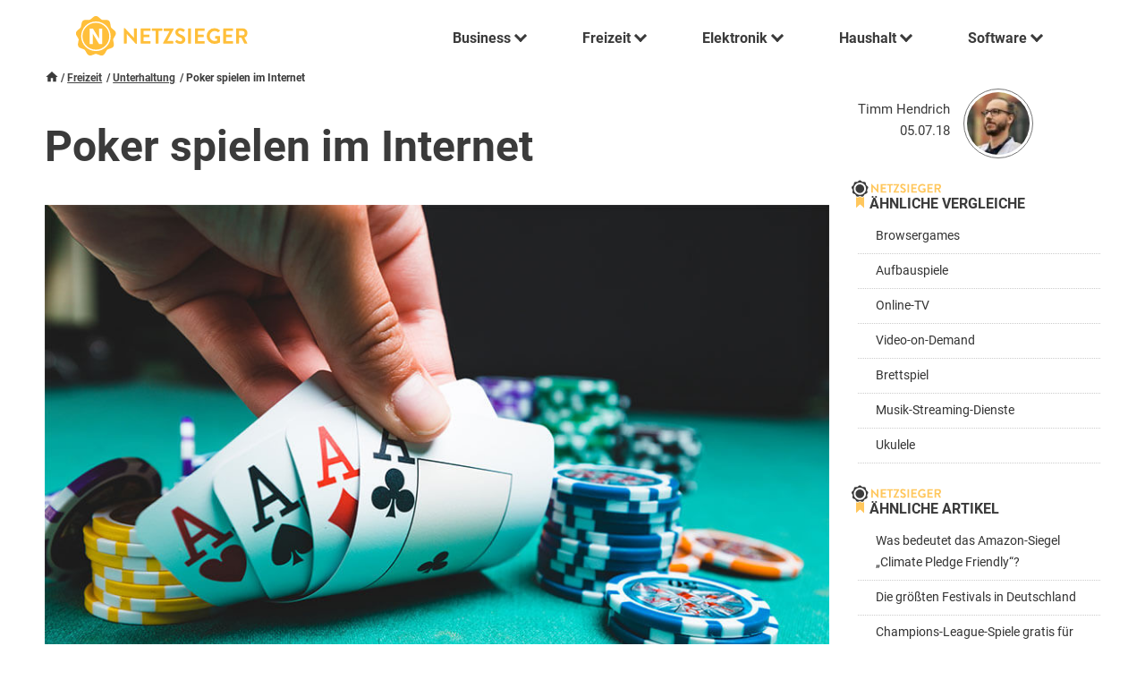

--- FILE ---
content_type: text/html; charset=UTF-8
request_url: https://www.netzsieger.de/ratgeber/online-poker
body_size: 14662
content:
<!DOCTYPE html>
<html lang="de">
    <head>
        <meta charset="UTF-8">      
        <meta name="viewport" content="width=device-width,initial-scale=1.0">
        
        <link rel="icon" type="image/png" href="/favicon.png" />        
        <title>Poker spielen im Internet</title>
        
        <meta name="description" content="Blutiger Anfänger, Gelegenheitsspieler oder x-facher Pokerturnier-Gewinner: Anbieter von Online-Pokerspielen haben für jeden Spielertyp etwas parat."/>     

        <meta property="og:title" content="Poker spielen im Internet" />
        <meta property="og:description" content="Blutiger Anfänger, Gelegenheitsspieler oder x-facher Pokerturnier-Gewinner: Anbieter von Online-Pokerspielen haben für jeden Spielertyp etwas parat." />     
        <meta property="og:image" content="/media/freizeit/ratgeber/0718/netzleads-rt-teaser-online_poker-pokerkarten_viermalass_pokerchips.jpg" />               
        <link rel="canonical" href="https://www.netzsieger.de/ratgeber/online-poker" />
        
        <style>        
            @font-face{
              font-family: "Roboto";
              src: url("/theme/fonts/Roboto-Regular.ttf") format("truetype");
              font-weight: 400;
            }

            @font-face{
              font-family: "Roboto";
              src: url("/theme/fonts/Roboto-Bold.ttf") format("truetype");
              font-weight: 700;
            }

            
            @font-face{
              font-family: "Playfair Display";
              src: url("/theme/fonts/PlayfairDisplay.ttf") format("truetype");
              font-weight: 700;
            }        
    </style>

                                    <link rel="stylesheet" href="/theme/css/min.css?v1.01">
                    
        <!-- Google Tag Manager -->
<script>(function(w,d,s,l,i){w[l]=w[l]||[];w[l].push({'gtm.start':
new Date().getTime(),event:'gtm.js'});var f=d.getElementsByTagName(s)[0],
j=d.createElement(s),dl=l!='dataLayer'?'&l='+l:'';j.async=true;j.src=
'https://www.googletagmanager.com/gtm.js?id='+i+dl;f.parentNode.insertBefore(j,f);
})(window,document,'script','dataLayer','GTM-KQDFGFR');</script>
<!-- End Google Tag Manager -->            <script type="application/ld+json">
{
    "@context": "http://schema.org",
    "@type": "BreadcrumbList",
    "itemListElement":
    [
       {
         "@type": "ListItem",
         "position": 1,
         "item":
         {
           "@id": "https://www.netzsieger.de",
           "name": "Netzsieger"
         }
       }       ,
       {
        "@type": "ListItem",
        "position": 2,
        "item":
         {
           "@id": "https://www.netzsieger.de/n/freizeit",
           "name": "Freizeit"
         }
       }       ,
       {
        "@type": "ListItem",
        "position": 3,
        "item":
         {
           "@id": "https://www.netzsieger.de/n/unterhaltung",
           "name": "Unterhaltung"
         }
       }       ,
       {
        "@type": "ListItem",
        "position": 4,
        "item":
         {
           "@id": "https://www.netzsieger.de/ratgeber/online-poker",
           "name": "Poker spielen im Internet"
         }
       }       
    ]
 }
</script>   
<script type="application/ld+json">
{
    "@context":"http://schema.org",
    "@type":"WebPage",
    "name":"Poker spielen im Internet",
    "author":{
  	"@type": "Person",
        "name": "Timm Hendrich"
    }
}
</script>

<script type="application/ld+json">
{
    "@context": "https://schema.org",
    "@type": "FAQPage",
    "mainEntity": 
    [
                    
        {
            "@type": "Question",
            "name": "Online-Poker-Anbieter im Vergleich",
            "acceptedAnswer": {
                "@type": "Answer",
                "text": "<p>Pokern ist ein beliebtes Hobby, doch leider findet sich nicht immer ein Mitspieler. Für diese Zeiten besteht die Möglichkeit, online zu pokern – dort findet sich immer ein Gegenspieler.</p> Party Poker Party Poker bietet Langzeitspaß mit Spielgeld-Runden für Gelegenheitsspieler und Cash-Games für erfahrene Zocker. <p>Im Internet stößt man auf eine Vielzahl von Online-Poker-Anbietern, die alle ein Ziel verfolgen: Möglichst vielen Benutzern soll der Spaß am Pokern vorm heimischen PC ermöglicht werden. Mittlerweile ebenso entscheidend sind natürlich auch mobile Versionen für Tablet und Smartphone. Angesichts der großen Konkurrenz ist von entscheidender Bedeutung, dass die Software einfach download- und schnell installierbar ist. Anfänger müssen nach der Installation und der Erstellung eines Accounts gut über das Programm und die Pokerregeln unterrichtet werden, damit sie schnell vom Poker-Fieber. <p><a href='https://www.netzsieger.de/ratgeber/online-poker'>» Mehr erfahren</a>"
            }
        }
        ]
}
</script>

    </head>
    <body class="">
        <!-- Google Tag Manager (noscript) -->
<noscript><iframe src="https://www.googletagmanager.com/ns.html?id=GTM-KQDFGFR"
height="0" width="0" style="display:none;visibility:hidden"></iframe></noscript>
<!-- End Google Tag Manager (noscript) -->                <header id="navbar-container" class="" data-max-width="900">
            <div class="container-fixed">
                <div class="clr-padding">
                    <div id="navbar">      
                        <div class="logo">
                            <a href="/">
                                <img class="default" alt="Netzsieger logo" src="/theme/img/logo.svg" />
                                <img class="dark" alt="Netzsieger logo" src="/theme/img/logo-dark.svg" />                                
                            </a>
                        </div>
                            <nav id="main-nav">
    <label id="toggle-menu" for="nav_tm1">
        <svg class="burger"><use xlink:href="/theme/icons.svg#menu"></use></svg>
        <svg class="close"><use xlink:href="/theme/icons.svg#clear"></use></svg>        
    </label>
    <input type="checkbox" class="tm-checkbox" id="nav_tm1">
    <ul class="root">
        <li>    <!--Business-->
            <a href="javascript:void(0)"><span>Business</span>
                <label class="drop-icon" for="nav_sm1"><span class="chevron down slim"></span></label>
            </a>
            <input type="checkbox" id="nav_sm1">
            <div class="submenu">
                <div class="underlay">
                    <div class="bar"></div>
                </div>
                <div class="inner business">
                    <div class="left">
                        <div class="name">
                            Business
                        </div>
                        <div class="teaser">
                           Smarte Software und nützliche Dienstleistungen für das Geschäftsleben.
                        </div>
            <div class="image-box">
                        <div class="image">
                            <img alt="Business" src="/media/menu-business-min.png" />
                        </div>
            </div>
                    </div>
                    <div class="right">
            <span class="close"><svg class="icon"><use xlink:href="/theme/icons.svg#clear"></use></svg></span>
                    <div class="cat">
                        <h4>Hosting</h4>                        
                        <ul>
                            <li><a href="/k/cloud-server"><span>Cloud-Server</span></a></li>
                            <li><a href="/k/domain-hosting"><span>Domain-Hosting</span></a></li>
                            <li><a href="/k/root-server"><span>Root-Server</span></a></li>
                            <li><a href="/k/vserver"><span>vServer</span></a></li>
                            <li><a href="/k/webhosting"><span>Webhosting</span></a></li>                           
                        </ul>
                    </div>              
                    <div class="cat">
                        <h4>Homepage</h4>                        
                        <ul>
                            <li><a href="/k/cloud-speicher"><span>Cloud-Speicher</span></a></li>  
                            <li><a href="/k/content-management-systeme"><span>Content-Management-Systeme</span></a></li>                           
                            <li><a href="/k/homepage-baukaesten"><span>Homepage-Baukästen</span></a></li>    
                            <li><a href="/k/seo-tools"><span>SEO-Tools</span></a></li>         
                            <li><a href="/k/webdesign-software"><span>Webdesign-Software</span></a></li>                           
                        </ul>
                    </div>
                    <div class="cat">
                        <h4>Dienstleistung</h4>                        
                        <ul>
                            <li><a href="/k/multiposting"><span>Multiposting von Stellenanzeigen</span></a></li>
                            <li><a href="/k/englisch-lernen-online"><span>Englisch lernen Online</span></a></li>
                            <li><a href="/k/online-sprachkurse"><span>Online-Sprachkurse</span></a></li>
                            <li><a href="/k/online-fotoservice"><span>Online-Fotoservice</span></a></li>                           
                            <li><a href="/k/hotelsuchmaschinen"><span>Hotelsuchmaschinen</span></a></li>             
                        </ul>
                    </div>
                    <div class="cat">
                        <h4>Business Software</h4>  
                        <ul>
                            <li><a href="/k/crm-software"><span>CRM-Software</span></a></li>
                            <li><a href="/k/dms-software"><span>Dokumentenmanagementsysteme</span></a></li>
                            <li><a href="/k/helpdesk-software"><span>Helpdesk-Software</span></a></li>
                            <li><a href="/k/hr-software"><span>HR-Software</span></a></li>                           
                            <li><a href="/k/ocr-software"><span>OCR-Software</span></a></li>
                            <li><a href="/k/pdf-software"><span>PDF-Software</span></a></li>
                            <li><a href="/k/projektmanagement-software"><span>PM-Software</span></a></li>
                            <li><a href="/k/spracherkennungssoftware"><span>Spracherkennungssoftware</span></a></li>   
                            <li><a href="/k/dam-software"><span>DAM-Software</span></a></li>                       
                        </ul>
                    </div>                  
                </div>

                </div>
                <div class="text-right">
                    <a class="view-all btn btn-primary" href="/n/business">Alle anzeigen</a>
                </div>
            </div>
        </li>

        <li>    <!--Freizeit-->
            <a href="javascript:void(0)"><span>Freizeit</span>
                <label class="drop-icon" for="nav_sm2"><span class="chevron down slim"></span></label>
            </a>
            <input type="checkbox" id="nav_sm2" />
            <div class="submenu">
                <div class="underlay">
                    <div class="bar"></div>
                </div>
                <div class="inner freizeit">
                    <div class="left">
                        <div class="name">
                            Freizeit
                        </div>
                        <div class="teaser">
                            Alles, was Spaß macht und gut tut.
                        </div>
            <div class="image-box">
                        <div class="image">
                            <img alt="Freizeit" src="/media/menu-freizeit-min.png" />
                        </div>
            </div>
                    </div>
                    <div class="right">
            <span class="close"><svg class="icon"><use xlink:href="/theme/icons.svg#clear"></use></svg></span>
                        <div class="cat">
                            <h4>Unterhaltung</h4>                        
                            <ul>
                                <li><a href="/k/aufbauspiele"><span>Aufbauspiele</span></a></li>             
                                <li><a href="/k/browsergames"><span>Browsergames</span></a></li>
                                <li><a href="/k/online-fotoservice"><span>Online-Fotoservice</span></a></li>
                                <li><a href="/k/online-tv"><span>Online-TV</span></a></li>
                                <li><a href="/k/video-on-demand"><span>Video-on-Demand</span></a></li>                            
                            </ul>
                            </div> 
                        <div class="cat">
                            <h4>Dating</h4>
                            <ul>
                                <li><a href="/k/casual-dating"><span>Casual-Dating</span></a></li>             
                                <li><a href="/k/dating-apps"><span>Dating-Apps</span></a></li>
                                <li><a href="/k/gay-dating"><span>Gay-Dating</span></a></li>  
                                <li><a href="/k/partnervermittlungen"><span>Partnervermittlungen</span></a></li>
                                <li><a href="/k/singleboersen"><span>Singlebörsen</span></a></li>                           
                            </ul>
                        </div> 
                        <div class="cat">
                            <h4>Service & Dienstleistung</h4>                        
                            <ul>
                                <li><a href="/k/apple-studentenrabatte"><span>Apple-Studentenrabatte</span></a></li>
                                <li><a href="/k/blumenversand"><span>Blumenversand</span></a></li>
                                <li><a href="/k/babysitter-portale"><span>Babysitter-Portale</span></a></li>   
                                <li><a href="/k/handyreparatur"><span>Handyreparatur</span></a></li>
                                <li><a href="/k/online-abnehmprogramme"><span>Online-Abnehmprogramme</span></a></li>                    
                            </ul>
                        </div>  
                        <div class="cat">
                            <h4>Versicherungen</h4>                       
                            <ul>
                                <li><a href="/k/auslandskrankenversicherungen"><span>Auslandskrankenversicherung</span></a></li>
                                <li><a href="/k/berufshaftpflichtversicherungen"><span>Berufshaftpflichtversicherungen</span></a></li> 
				<li><a href="/k/handyversicherungen"><span>Handyversicherungen</span></a></li>                                  
                                <li><a href="/k/jagdhaftpflichtversicherungen"><span>Jagdhaftpflichtversicherungen</span></a></li>       
                                <li><a href="/k/motorsportversicherungen"><span>Motorsportversicherungen</span></a></li>
                                <li><a href="/k/sterbegeldversicherungen"><span>Sterbegeldversicherungen</span></a></li>
                            </ul>
                        </div>    
                    </div>
                </div>
                <div class="text-right">
                    <a class="view-all btn btn-primary" href="/n/freizeit">Alle anzeigen</a>
                </div>
            </div>
        </li>   
        
        <li>    <!--Elektronik-->
            <a href="javascript:void(0)"><span>Elektronik</span>
                <label class="drop-icon" for="nav_sm3"><span class="chevron down slim"></span></label>
            </a>
            <input type="checkbox" id="nav_sm3">
            <div class="submenu">
                <div class="underlay">
                    <div class="bar"></div>
                </div>
                <div class="inner elektronik">
                    <div class="left">
                        <div class="name">
                            Elektronik
                        </div>
                        <div class="teaser">
                            Elektronik für den täglichen Bedarf.
                        </div>
            <div class="image-box">
                        <div class="image">
                            <img alt="Elektronik" src="/media/menu-elektronik-min.png" />
                        </div>
            </div>
                    </div>
                    <div class="right">
            <span class="close"><svg class="icon"><use xlink:href="/theme/icons.svg#clear"></use></svg></span>
                    <div class="cat">
                        <h4>Audio & Telefon</h4>                        
                        <ul>
                            <li><a href="/k/bluetooth-kopfhoerer">Bluetooth-Kopfhörer</a></li>
                            <li><a href="/k/bluetooth-lautsprecher">Bluetooth-Lautsprecher</a></li>
                            <li><a href="/k/kopfhoerer">Kopfhörer</a></li>
                            <li><a href="/k/mp3-player">MP3-Player</a></li>
                            <li><a href="/k/schallplattenspieler">Schallplattenspieler</a></li>
                            <li><a href="/k/seniorenhandy">Seniorenhandy</a></li>
                            <li><a href="/k/senioren-smartphone">Senioren-Smartphone</a></li>
                            <li><a href="/k/smartwatch">Smartwatch</a></li>
                            <li><a href="/k/soundbar">Soundbar</a></li>
                            <li><a href="/k/wlan-lautsprecher">WLAN-Lautsprecher</a></li>
                        </ul>
                    </div>
                    <div class="cat">
                        <h4>Computer & Notebook</h4>                        
                        <ul>
                            <li><a href="/k/27-zoll-monitor">27-Zoll-Monitor</a></li>
                            <li><a href="/k/drucker">Drucker</a></li>
                            <li><a href="/k/externe-festplatte">Externe Festplatte</a></li>
                            <li><a href="/k/farblaserdrucker">Farblaserdrucker</a></li>
                            <li><a href="/k/gaming-monitor">Gaming-Monitor</a></li>
                            <li><a href="/k/gaming-pc">Gaming-PC</a></li>
                            <li><a href="/k/laserdrucker">Laserdrucker</a></li>
                            <li><a href="/k/multifunktionsdrucker">Multifunktionsdrucker</a></li> 
                            <li><a href="/k/ssd-festplatte">SSD-Festplatte</a></li>
                            <li><a href="/k/wlan-repeater">WLAN-Repeater</a></li>
                        </ul>
                    </div>
                    <div class="cat">
                        <h4>Fotografie</h4>                        
                        <ul>
                            <li><a href="/k/action-cam">Action-Cam</a></li>
                            <li><a href="/k/bridgekamera">Bridgekamera</a></li>
                            <li><a href="/k/dashcam">Dashcam</a></li>
                            <li><a href="/k/diascanner">Diascanner</a></li>
                            <li><a href="/k/digitalkamera">Digitalkamera</a></li>
                            <li><a href="/k/kompaktkamera">Kompaktkamera</a></li>
                            <li><a href="/k/sofortbildkamera">Sofortbildkamera</a></li>
                            <li><a href="/k/spiegelreflexkamera">Spiegelreflexkamera</a></li>
                            <li><a href="/k/systemkamera">Systemkamera</a></li>
                            <li><a href="/k/unterwasserkamera">Unterwasserkamera</a></li>
                        </ul>
                    </div>
                    <div class="cat">
                        <h4>Haushaltsgeräte</h4>                        
                        <ul>
                            <li><a href="/k/brotbackautomat">Brotbackautomat</a></li>
                            <li><a href="/k/entsafter">Entsafter</a></li>
                            <li><a href="/k/kaffeevollautomat">Kaffeevollautomat</a></li>
                            <li><a href="/k/ladegeraete">Ladegeräte</a></li>
                            <li><a href="/k/mikrowelle">Mikrowelle</a></li>
                            <li><a href="/k/kuechenmaschine">Küchenmaschine</a></li>
                            <li><a href="/k/powerbank">Powerbank</a></li>
                            <li><a href="/k/raclette-grill">Raclette-Grill</a></li>
                            <li><a href="/k/siebtraegermaschine">Siebträgermaschine</a></li>
                            <li><a href="/k/staubsauger-roboter">Staubsauger-Roboter</a></li>
                        </ul>
                    </div>
                    <div class="cat">
                        <h4>TV</h4>
                        <ul>
                            <li><a href="/k/32-zoll-fernseher">32-Zoll-Fernseher</a></li>
                            <li><a href="/k/4k-fernseher">4K-Fernseher</a></li>
                            <li><a href="/k/50-zoll-fernseher">50-Zoll-Fernseher</a></li>
                            <li><a href="/k/55-zoll-fernseher">55-Zoll-Fernseher</a></li>
                            <li><a href="/k/65-zoll-fernseher">65-Zoll-Fernseher</a></li>
                            <li><a href="/k/75-zoll-fernseher">75-Zoll-Fernseher</a></li>
                            <li><a href="/k/beamer">Beamer</a></li>
                            <li><a href="/k/blu-ray-player">Blu-Ray-Player</a></li>
                            <li><a href="/k/mini-beamer">Mini-Beamer</a></li>
                            <li><a href="/k/sat-receiver">SAT-Receiver</a></li>
                        </ul>
                    </div> 
                    </div>
                </div>
                <div class="text-right">
                    <a class="view-all btn btn-primary" href="/n/elektronik">Alle anzeigen</a>
                </div>
            </div>
        </li>  
        
        <li>    <!--Haushalt-->
            <a href="javascript:void(0)"><span>Haushalt</span>
                <label class="drop-icon" for="nav_sm4"><span class="chevron down slim"></span></label>
            </a>
            <input type="checkbox" id="nav_sm4">
            <div class="submenu">
                <div class="underlay">
                    <div class="bar"></div>
                </div>
                <div class="inner haushalt">
                    <div class="left">
                        <div class="name">
                            Haushalt
                        </div>
                        <div class="teaser">
                            Alles rund um den eigenen Haushalt.
                        </div>
            <div class="image-box">
                        <div class="image">
                            <img alt="Haushalt" src="/media/menu-finanzen-min.png" />
                        </div>
            </div>
                    </div>
                    <div class="right">
            <span class="close"><svg class="icon"><use xlink:href="/theme/icons.svg#clear"></use></svg></span>
                    <div class="cat">
                        <h4>Baumarkt & Garten</h4>
                        <ul>
                            <li><a href="/k/akku-heckenschere"><span>Akku-Heckenschere</span></a></li>
                            <li><a href="/k/akku-laubblaeser"><span>Akku-Laubbläser</span></a></li>
                            <li><a href="/k/akku-rasenmaeher"><span>Akku-Rasenmäher</span></a></li>
                            <li><a href="/k/akku-rasentrimmer"><span>Akku-Rasentrimmer</span></a></li>
                            <li><a href="/k/gartenpumpe"><span>Gartenpumpe</span></a></li>
                            <li><a href="/k/hochdruckreiniger"><span>Hochdruckreiniger</span></a></li>
                            <li><a href="/k/kappsaege"><span>Kappsäge</span></a></li>
                            <li><a href="/k/kohlenmonoxidmelder"><span>Kohlenmonoxidmelder</span></a></li>
                            <li><a href="/k/maehroboter"><span>Mähroboter</span></a></li>
                            <li><a href="/k/oberfraese"><span>Oberfräse</span></a></li>
                        </ul>
                    </div>
                    <div class="cat">
                        <h4>Großgeräte</h4>
                        <ul>
                            <li><a href="/k/ablufttrockner">Ablufttrockner</a></li>
                            <li><a href="/k/backofen">Backofen</a></li>
                            <li><a href="/k/gefrierschrank">Gefrierschrank</a></li>
                            <li><a href="/k/geschirrspueler">Geschirrspüler</a></li>
                            <li><a href="/k/induktionskochfeld">Induktionskochfeld</a></li>
                            <li><a href="/k/kuehl-gefrierkombination">Kühl-Gefrierkombination</a></li>
                            <li><a href="/k/staubsauger">Staubsauger</a></li>
                            <li><a href="/k/waermepumpentrockner">Wärmepumpentrockner</a></li>
                            <li><a href="/k/waschmaschine">Waschmaschine</a></li>
                            <li><a href="/k/waschtrockner">Waschtrockner</a></li>
                        </ul>
                    </div>  
                    <div class="cat">
                        <h4>Apotheke & Drogerie</h4>   
                        <ul>
                            <li><a href="/k/barttrimmer"><span>Barttrimmer</span></a></li>
                            <li><a href="/k/epilierer"><span>Epilierer</span></a></li>
                            <li><a href="/k/nasenhaartrimmer"><span>Nasenhaartrimmer</span></a></li>
                            <li><a href="/k/online-apotheken"><span>Online-Apotheken Test</span></a></li>
                            <li><a href="/k/rotlichtlampe"><span>Rotlichtlampe</span></a></li>                                           
                        </ul>
                    </div>
                    <div class="cat">
                        <h4>Privathaushalt</h4>                        
                        <ul>
                            <li><a href="/k/dsl-anbieter"><span>DSL-Anbieter</span></a></li>
                            <li><a href="/k/gasanbieter"><span>Gasanbieter</span></a></li>                           
                            <li><a href="/k/satelliten-internet"><span>Satelliten-Internet</span></a></li>
                            <li><a href="/k/stromanbieter"><span>Stromanbieter</span></a></li>
                            <li><a href="/k/oekostromanbieter"><span>Ökostromanbieter</span></a></li>                            
                        </ul>
                    </div>
                    <div class="cat">
                        <h4>Geld</h4>   
                        <ul>
                            <li><a href="/k/autokredite"><span>Autokredite</span></a></li>
                            <li><a href="/k/kreditkarten"><span>Kreditkarten</span></a></li>
                            <li><a href="/k/kreditkarten-mit-reiseruecktrittsversicherung"><span>Kreditkarten mit Reiserücktrittsversicherung</span></a></li>
                            <li><a href="/k/online-banken"><span>Online-Banken</span></a></li>      
                            <li><a href="/k/prepaid-kreditkarten"><span>Prepaid-Kreditkarten</span></a></li>
                            <li><a href="/k/sparplaene"><span>Sparpläne</span></a></li>                             
                        </ul>
                    </div>     
                </div>
                </div>
                <div class="text-right">
                    <a class="view-all btn btn-primary" href="/n/haushalt">Alle anzeigen</a>
                </div>
            </div>
        </li>

        <li> <!--Software-->
            <a href="javascript:void(0)"><span>Software</span>
                <label class="drop-icon" for="nav_sm5"><i class="chevron down slim"></i></label>
            </a>
            <input type="checkbox" id="nav_sm5">
            <div class="submenu">
                <div class="underlay">
                    <div class="bar"></div>
                </div>
                <div class="inner software">
                    <div class="left">
                        <div class="name">
                            Software
                        </div>
                        <div class="teaser">
                            Machen Sie mehr aus Ihrem Computer.
                        </div>
            <div class="image-box">
                        <div class="image">
                            <img alt="Software" src="/media/menu-software-min.png" />
                        </div>
            </div>
                    </div>
                    <div class="right">
            <span class="close"><svg class="icon"><use xlink:href="/theme/icons.svg#clear"></use></svg></span>
                    <div class="cat">
                        <h4>Kapital</h4>                        
                        <ul>
                            <li><a href="/k/buchhaltungssoftware"><span>Buchhaltungssoftware</span></a></li>
                            <li><a href="/k/boersensoftware"><span>Börsensoftware</span></a></li>
                            <li><a href="/k/finanzsoftware"><span>Finanzsoftware</span></a></li>
                            <li><a href="/k/finanzsoftware-mac"><span>Mac-Finanzsoftware</span></a></li>
                            <li><a href="/k/online-banking-software"><span>Online-Banking-Software</span></a></li>
                            <li><a href="/k/rechnungssoftware"><span>Rechnungssoftware</span></a></li>
                            <li><a href="/k/trading-software"><span>Trading-Software</span></a></li>

                        </ul>
                    </div>
                    <div class="cat">
                        <h4>Multimedia-Software</h4>   
                        <ul>
                            <li><a href="/k/bildbearbeitungssoftware"><span>Bildbearbeitungssoftware</span></a></li>
                            <li><a href="/k/bild-verwaltungssoftware"><span>Bildverwaltungssoftware</span></a></li>
                            <li><a href="/k/blu-ray-player-software"><span>Blu-ray-Player-Software</span></a></li>
                            <li><a href="/k/brennprogramme"><span>Brennprogramme</span></a></li>
                            <li><a href="/k/genealogie-software"><span>Genealogie-Software</span></a></li>
                            <li><a href="/k/screenshot-software"><span>Screenshot-Programme</span></a></li>
                            <li><a href="/k/video-converter"><span>Video-Converter</span></a></li>
                            <li><a href="/k/videobearbeitungssoftware"><span>Videobearbeitungssoftware</span></a></li>                           
                        </ul>
                    </div>
                    <div class="cat">
                        <h4>Nützliches</h4>  
                        <ul>
                            <li><a href="/k/backup-software"><span>Backup-Software</span></a></li>
                            <li><a href="/k/treiber-updater"><span>Driver-Updater</span></a></li>
                            <li><a href="/k/internet-browser"><span>Internet-Browser</span></a></li>
                            <li><a href="/k/pc-reinigungsprogramme"><span>PC-Reinigungsprogramme</span></a></li>
                            <li><a href="/k/pc-tuning-software"><span>PC-Tuning-Software</span></a></li>
                            <li><a href="/k/registry-cleaner"><span>Registry-Cleaner</span></a></li>
                            <li><a href="/k/treiber-updater"><span>Treiber-Updater</span></a></li>
                            
                        </ul>
                    </div>
                    <div class="cat">
                        <h4>Sicherheitssoftware</h4>    
                        <ul>
                            <li><a href="/k/anti-malware"><span>Anti-Malware</span></a></li>
                            <li><a href="/k/anti-spyware"><span>Anti-Spyware</span></a></li>
                            <li><a href="/k/firewalls"><span>Firewalls</span></a></li>
                            <li><a href="/k/internet-security"><span>Internet-Security</span></a></li>
                            <li><a href="/k/passwort-manager"><span>Passwort-Manager</span></a></li>
                            <li><a href="/k/antivirus"><span>Virenscanner</span></a></li>
                            <li><a href="/k/virenscanner-mac"><span>Virenscanner Mac</span></a></li>
                            <li><a href="/k/vpn-software"><span>VPN-Software</span></a></li>                                   
                        </ul>
                    </div>                  
                </div>

                </div>
                <div class="text-right">
                    <a class="view-all btn btn-primary" href="/n/software">Alle anzeigen</a>
                </div>
            </div>
        </li> 
    </ul>
</nav>
   

                    </div>                 
                </div>
            </div>
        </header>
                
                            
    <div class="container">
        <div class="hide-lt600 pad-t-xs breadcrumbs">
            <a href="/"><svg class="icon"><use xlink:href="/theme/icons.svg#home"></use></svg></a>
                                                <a href="/n/freizeit">Freizeit</a>
                                <a href="/n/unterhaltung">Unterhaltung</a>
                        <span>Poker spielen im Internet</span>
        </div>
        <div class="sep-sm hide-gt600"></div>         
        <div class="grid-4col grid-gap-xl">
            <div class="col-span3">
                <article>
                    <h1>Poker spielen im Internet</h1>
                                            <div class="img100-container"><img alt="Poker spielen im Internet" src="/media/freizeit/ratgeber/0718/netzleads-rt-teaser-online_poker-pokerkarten_viermalass_pokerchips.jpg" /></div>
                                        <figure class="right">
<div class="lightbox" data-source="/media/freizeit/ratgeber/0718/online_poker-spielkarten.jpg"><img src="/media/freizeit/ratgeber/0718/online_poker-spielkarten_thumb.jpg" alt="Online Poker Spielkarten" title="Online Poker Spielkarten" /></div>
<label>Online-Programme ermöglichen es Usern, ihr Spiel zu verbessern.</label></figure>
<p>Blutiger Anfänger, Gelegenheitsspieler oder x-facher Pokerturnier-Gewinner: Anbieter von Online-Pokerspielen haben für jeden Spielertyp etwas parat. Neulinge widmen sich in aller Ruhe dem Kennenlernen des Spiels, da nicht nur Spiele und Turniere, in denen es um echtes Geld geht, stattfinden, sondern auch solche, in denen Spielgeld eingesetzt wird. So können erst einmal die Basics des Pokerns verinnerlicht und ein Gespür dafür entwickelt werden, wann "<em>geblufft</em>", "<em>gecheckt</em>" oder "<em>geraised</em>" wird.</p>
<p>Doch auch erfahrene Zocker kommen ganz auf ihre Kosten.</p>
<p>Wer nicht gerade in der Nähe eines Casinos lebt, muss meist sehnsüchtig auf das nächste örtliche Pokerturnier warten und hat mit Online-Poker genau die richtige Abwechslung für zwischendurch. Neben der Vertiefung der eigenen Fähigkeiten kann bei Cash Games durch den Einsatz von echtem Geld unter Druck gespielt werden. Durch die globale Vernetzung lernt man außerdem Spielweisen aus verschiedensten Teilen der Welt kennen.</p>
<p>Online-Pokerspiele bieten die großartige Möglichkeit, den <strong>Spaß am Spielen zu sich nach Hause zu holen</strong>. Den Usern werden verschiedenste Spielvarianten wie Texas Hold'em oder Seven Card Stud geboten, wobei jedem freigestellt ist, ob er Spielgeld oder echtes Geld in die Hand nehmen möchte. Ein besseres Spielerlebnis gibt es eigentlich nicht, es sei denn, man sitzt bei einem realen Pokerturnier in einem Raum mit tausenden Spielern.</p>
<p><section class="listing-carousel clearfix">
    <div class="container-fixed">
        <div class="products-box">
                <div class="carousel-next carousel-control">
                    <svg preserveAspectRatio="none" viewBox="0 0 24 24" class="icon"><use xlink:href="/theme/icons.svg#next"></use></svg>
                </div>
                <div class="carousel-prev carousel-control hidden">
                    <svg preserveAspectRatio="none" viewBox="0 0 24 24" class="icon"><use xlink:href="/theme/icons.svg#prev"></use></svg>
                </div>              
                <div class="tiny-carousel" data-responsive="0:2,600:2,900:3,1200:4"  data-listing="default" data-cat="browsergames" data-variant="category-carousel">
                                                                                                    
                                                                                                    <div data-tc="browsergames.forgeofempire" data-order1="1" class="item product6 ">
                            <div class="col1 pad-t-md pad-b-xs vflex-center">
                                <div class="text-center">
                                                                     
                                    <a class="image" href="/p/forge-of-empires">
                                                                                                                                
<img alt="Forge of Empires logo" src="/cdn/raw/mdx/product/6/3a4b11empe3611c4.zc300x180.png" />
                                    </a>
                                    <div class="sep-xs hide-lt600"></div>
                                    <div class="product-name"><a href="/p/forge-of-empires">Forge of Empires</a></div>
                                                                        <div class="f-xs pad-b-xs">
                                                                                    <span class="btn btn-primary pre-clickout " data-url="/click-out/6?p=browsergames.forgeofempire&amp;lst=default&amp;refid=11&amp;lpos=1&amp;variant=default&cel=btn">
                                                Zum Anbieter                                            </span>                            
                                                                            </div>
                                </div>
                            </div>                       
                        </div>
                                                                                                    
                                                                                                    <div data-tc="browsergames.elvenar" data-order1="2" class="item product12 ">
                            <div class="col1 pad-t-md pad-b-xs vflex-center">
                                <div class="text-center">
                                                                     
                                    <a class="image" href="/p/elvenar">
                                                                                                                                
<img alt="Elvenar logo" src="/cdn/raw/mdx/product/12/8b6ab1empe361g71.zc300x180.png" />
                                    </a>
                                    <div class="sep-xs hide-lt600"></div>
                                    <div class="product-name"><a href="/p/elvenar">Elvenar</a></div>
                                                                        <div class="f-xs pad-b-xs">
                                                                                    <span class="btn btn-primary pre-clickout " data-url="/click-out/12?p=browsergames.elvenar&amp;lst=default&amp;refid=12&amp;lpos=2&amp;variant=default&cel=btn">
                                                Zum Anbieter                                            </span>                            
                                                                            </div>
                                </div>
                            </div>                       
                        </div>
                                                                                                    
                                                                                                    <div data-tc="browsergames.farmerama" data-order1="3" class="item product15 ">
                            <div class="col1 pad-t-md pad-b-xs vflex-center">
                                <div class="text-center">
                                                                     
                                    <a class="image" href="/p/farmerama">
                                                                                                                                
<img alt="Farmerama logo" src="/cdn/raw/mdx/product/15/b67e21empe36lku.zc300x180.png" />
                                    </a>
                                    <div class="sep-xs hide-lt600"></div>
                                    <div class="product-name"><a href="/p/farmerama">Farmerama</a></div>
                                                                        <div class="f-xs pad-b-xs">
                                                                                                                                     <a class="btn btn-primary btn-review" href="/p/farmerama">Zum Produkt</a>
                                                                                                                        </div>
                                </div>
                            </div>                       
                        </div>
                                                                                                    
                                                                                                    <div data-tc="browsergames.diestamme" data-order1="4" class="item product18 ">
                            <div class="col1 pad-t-md pad-b-xs vflex-center">
                                <div class="text-center">
                                                                     
                                    <a class="image" href="/p/die-staemme">
                                                                                                                                
<img alt="Die Stämme logo" src="/cdn/raw/mdx/product/18/549211empe36crg.zc300x180.png" />
                                    </a>
                                    <div class="sep-xs hide-lt600"></div>
                                    <div class="product-name"><a href="/p/die-staemme">Die Stämme</a></div>
                                                                        <div class="f-xs pad-b-xs">
                                                                                                                                     <a class="btn btn-primary btn-review" href="/p/die-staemme">Zum Produkt</a>
                                                                                                                        </div>
                                </div>
                            </div>                       
                        </div>
                                                                                                    
                                                                                                    <div data-tc="browsergames.ggempire" data-order1="5" class="item product21 ">
                            <div class="col1 pad-t-md pad-b-xs vflex-center">
                                <div class="text-center">
                                                                     
                                    <a class="image" href="/p/goodgame-empire">
                                                                                                                                
<img alt="Goodgame Empire logo" src="/cdn/raw/mdx/product/21/23f4c1empe361344.zc300x180.png" />
                                    </a>
                                    <div class="sep-xs hide-lt600"></div>
                                    <div class="product-name"><a href="/p/goodgame-empire">Goodgame Empire</a></div>
                                                                        <div class="f-xs pad-b-xs">
                                                                                                                                     <a class="btn btn-primary btn-review" href="/p/goodgame-empire">Zum Produkt</a>
                                                                                                                        </div>
                                </div>
                            </div>                       
                        </div>
                                                                                                    
                                                                                                    <div data-tc="browsergames.ogame" data-order1="6" class="item product24 ">
                            <div class="col1 pad-t-md pad-b-xs vflex-center">
                                <div class="text-center">
                                                                     
                                    <a class="image" href="/p/o-game">
                                                                                                                                
<img alt="OGame logo" src="/cdn/raw/mdx/product/24/1d17c1empe3645m.zc300x180.png" />
                                    </a>
                                    <div class="sep-xs hide-lt600"></div>
                                    <div class="product-name"><a href="/p/o-game">OGame</a></div>
                                                                        <div class="f-xs pad-b-xs">
                                                                                                                                     <a class="btn btn-primary btn-review" href="/p/o-game">Zum Produkt</a>
                                                                                                                        </div>
                                </div>
                            </div>                       
                        </div>
                                                                                                    
                                                                                                    <div data-tc="browsergames.wurzelimperium" data-order1="7" class="item product26 ">
                            <div class="col1 pad-t-md pad-b-xs vflex-center">
                                <div class="text-center">
                                                                     
                                    <a class="image" href="/p/wurzelimperium">
                                                                                                                                
<img alt="Wurzelimperium logo" src="/cdn/raw/mdx/product/26/2ff4e1empe36cct.zc300x180.png" />
                                    </a>
                                    <div class="sep-xs hide-lt600"></div>
                                    <div class="product-name"><a href="/p/wurzelimperium">Wurzelimperium</a></div>
                                                                        <div class="f-xs pad-b-xs">
                                                                                                                                     <a class="btn btn-primary btn-review" href="/p/wurzelimperium">Zum Produkt</a>
                                                                                                                        </div>
                                </div>
                            </div>                       
                        </div>
                                    </div>
        </div>
    </div>
    <div class="clearfix"></div>
    <div class="text-right pad-t-md margin-b-md f-sm"><em>Die besten Browserspiele 2026</em></div>
</section></p>
<h3>Online-Poker-Anbieter im Vergleich</h3>
<p>Pokern ist ein beliebtes Hobby, doch leider findet sich nicht immer ein Mitspieler. Für diese Zeiten besteht die Möglichkeit, online zu pokern – dort findet sich immer ein Gegenspieler.</p>
<h4>Party Poker</h4>
<figure class="right">
<div class="lightbox" data-source="/media/freizeit/ratgeber/0718/partypoker_2.jpg"><img src="/media/freizeit/ratgeber/0718/partypoker_2_thumb.jpg" alt="Party Poker Logo" title="Party Poker Logo" /></div>
<label>Party Poker bietet Langzeitspaß mit Spielgeld-Runden für Gelegenheitsspieler und Cash-Games für erfahrene Zocker.</label></figure>
<p>Im Internet stößt man auf eine Vielzahl von Online-Poker-Anbietern, die alle ein Ziel verfolgen: Möglichst vielen Benutzern soll der Spaß am Pokern vorm heimischen PC ermöglicht werden. Mittlerweile ebenso entscheidend sind natürlich auch mobile Versionen für Tablet und Smartphone. Angesichts der großen Konkurrenz ist von entscheidender Bedeutung, dass die Software einfach download- und schnell installierbar ist. Anfänger müssen nach der Installation und der Erstellung eines Accounts gut über das Programm und die Pokerregeln unterrichtet werden, damit sie schnell vom Poker-Fieber gepackt werden können.</p>
<p>Viele Hersteller garantieren zusätzlich verschiedenartige Einstiegsprämien und Treueboni, um Kundschaft zu gewinnen und langfristig zu binden.</p>
<p>Der Spieler von <em>Party Poker</em> erhält folgende Anmeldungs- und Motivationsfeatures:</p>
<ul>
<li>Verdopplung des ersten Einzahlungsbetrages bis 50€</li>
<li>Umfangreiches Erfolgssystem</li>
<li>Hand-Historie</li>
<li>Freundschaftssystem</li>
<li>Partypoints-Belohnungssystem</li>
<li>Tägliche Missionen</li>
<li>„<em>Multi-Table-Pokern</em>“ und „<em>Speedpokern</em>“</li>
<li>Tische mit 2, 6, 9 oder 10 Spielern</li>
</ul>
<p>Neben der elementaren Grundfrage - Cash oder Spielgeld – ermöglicht <em>Party Poker</em> der Spielergemeinschaft ein umfangreiches Spielangebot, aus welchem diese schöpfen kann. Abgesehen von den individuell gestalteten größeren Turnieren, die einem festen Zeitplan unterliegen, gibt es jederzeit drei verfügbare Spielmodi:</p>
<figure class="right">
<div class="lightbox" data-source="/media/freizeit/ratgeber/0718/beispieltisch_1.png"><img src="/media/freizeit/ratgeber/0718/beispieltisch_1_thumb.png" alt="Party Poker Tisch" title="Party Poker Tisch" /></div>
<label>Einzigartig übergreifende Online-Plattform mit direkter Verbindung zu Sportwetten, Bingo und Casino.</label></figure>
<p>1) <strong>Ring-Game:</strong> Die schnellste Methode zu spielen; nach Festlegen des eingesetzten Geldes, wird ein freier Platz am Tisch besetzt, der jederzeit wieder verlassen werden kann. Ist der Einsatz verloren kann nachgerüstet werden.</p>
<p>2) <strong>Sit &amp; Go:</strong> Der komplette Einsatz wird vor Beginn fällig, das Spiel beginnt sobald der Tisch voll ist. Auszahlungsbetrag ist festgelegt und geht nur an die vordersten Plätze.</p>
<p>3) <strong>Fastforward:</strong> Anspruchsvoller High-Speed-Modus, der den Spieler immer wieder an den nächsten Tisch weiterleitet, sobald er die Karten ablegt oder eine Runde beendet ist.</p>
<p>Diese Spielmodi erstrecken sich auf die verschiedenen Varianten Texas Hold’em, Omaha Hi, Omaha Hi-Lo, Stud Hi und Stud Hi-Lo. Hat sich der Benutzer für Spielmodus und –variante entschieden, muss er nur noch die eingangs bereits erwähnte Limit-Frage klären. Je nach getroffener Auswahl kann High-Stakes Poker mit Ausgangsblinds von bis zu 30$ / 60$ in Cash-Games und 50 / 100 in Spielgeld-Runden ebenso ausgeübt werden wie Low-Stakes Poker (Cash-Games: 0,01$ / 0,02$; Spielgeld: 0,05 / 0,01).</p>
<h4>PokerStars</h4>
<figure class="right">
<div class="lightbox" data-source="/media/freizeit/ratgeber/0718/online_poker-pokerstars-produktbild.png"><img src="/media/freizeit/ratgeber/0718/online_poker-pokerstars-produktbild_thumb.png" alt="PokerStars Logo" title="PokerStars Logo" /></div>
<label>Sehr einsteigerfreundlich gestalteter Online-Pokerraum mit einzigartiger Klubgründung für das Spielen mit Freunden und Bekannten.</label></figure>
<p>Mit dem gewünschten Gerät kann der Spieler die Installationssoftware direkt auf der Homepage des Herstellers herunterladen. Nach kurzer Installation muss nur noch ein <em>PokerStars</em>-Konto angelegt werden und der Spaß kann beginnen. Beim Start sucht das Programm automatisch nach Updates – so bleibt das Poker-Programm immer auf dem neuesten Stand.</p>
<p>Poker-Ikone Daniel Negreanu führt den User höchst persönlich in die Software und ihre Möglichkeiten ein - zumindest interaktiv. Zu Beginn muss eine erste Entscheidung getroffen werden: Gleich um echtes Geld zocken oder doch lieber erst einmal Spielgeld auf den virtuellen Tischen setzen?</p>
<p>Anfänger sollten die Möglichkeit klein anzufangen, in jedem Fall nicht ausschlagen, denn die Zockergemeinde ist über die Jahre hinweg stetig gewachsen und als Neuling ist man dem erfahrenen Bluffer schnell ausgeliefert.</p>
<p>Die Entscheidung ist aber keinesfalls unwiderruflich - Euros, Dollar oder Pfund können immer noch zu einem späteren Zeitpunkt eingezahlt werden. Wurde diese kurze Anmeldeprozedur bewerkstelligtönnen die 1000 bereitgestellten Spielchips direkt im Zuge der „<em>Quick Seat</em>“-Funktion ins Spiel gebracht werden. Damit das Spielvergnügen lange bestehen bleibt, haben die Entwickler folgende Extras eingebaut:</p>
<ul>
<li>20€ extra bei einer ebenso hohen Einzahlung; im Anschluss vier Wochen lang 5€ pro zehn erreichten VPP-Punkten als Bonus</li>
<li>3 Rebuys pro Stunde im Spielgeldmodus</li>
<li>Ausführliche Hand- und Gemeinschaftskarten-Historie inklusive Replay-Möglichkeit der letzten gespielten Hand</li>
<li>Live-Ticker, der über bald startende Turniere informiert</li>
<li>Clubgründung für eine gemeinsame Plattform mit ausgewählten Spielern</li>
<li>Multi-Table-Funktion</li>
<li>Speed-Funktion „Zoom“: Tischwechsel nach jeder gespielten oder abgelegten Hand</li>
</ul>
<h5>Club gründen, Vorteile genießen</h5>
<p>Online gegen Spieler aus der ganzen Welt antreten zu können, ist ein wichtiger und bereichernder Faktor einer Spiel mit Freunden kann aber nicht ersetzt werden. <em>PokerStars</em> beide WeltenClub erstellen, Einladungs-Code an Freunde und Bekannte verschicken und anschließend gemeinsam online pokern. Mitglieder eines Clubs können auf eine gemeinsame Lobby sowie eine Club-Rangliste zurückgreifen und haben außerdem die Option, private Spiele zu erstellen. Die Tische solcher Spiele sind mit dem Namen des Clubs versehen – Exklusivität steht hier an erster Stelle.</p>
<h5>Auch Poker-Asse kommen auf ihre Kosten</h5>
<p>Dank der Möglichkeit an mehreren Tischen gleichzeitig Platz zu nehmen, kann der Schwierigkeitsgrad quasi unbegrenzt nach oben geschraubt werden. Hier muss der Spieler konzentriert und mit großer Übersicht agieren. Wer das besonnene, langatmige Abtasten satt hat, greift auf „<em>Zoom</em>“ zurück. Dieses Feature weist den Spieler nach einer gespielten Hand oder nach Ablegen der Karten einem neuen Tisch zu, wo er direkt das nächste Blatt spielen kann. Professionellen Echtgeld-Spielern offeriert <em>PokerStars</em> zusätzlich das VIP-Club-Prämiensystem. Hier heißt es: In Cash-Games Punkte sammeln und Prämien abgreifen.</p>
<p>Tägliche Missionen gibt es leider nur für Echtgeld-Spiele, während ein Erfolgssystem gänzlich vermisst wird – schade!</p>
<h4>William Hill Poker</h4>
<figure class="right">
<div class="lightbox" data-source="/media/freizeit/ratgeber/0718/online_poker-william_hill-produktbild.png"><img src="/media/freizeit/ratgeber/0718/online_poker-william_hill-produktbild_thumb.png" alt="William Hill Poker Logo" title="William Hill Poker Logo" /></div>
<label>William Hill Poker begeistert Neueinsteiger und alte Hasen – vor allem das Turnier-Angebot kann sich sehen lassen.</label></figure>
<p>Bereits im Jahre 1934 gründete der Buchmacher <em>William Hill</em> das gleichnamige Unternehmen, welches selbst nach 80 Jahren noch ein renommierter Anbieter von Glücksspielen ist. Neben Sportwetten und verschiedenen Casino-Spielen umfasst das digitale Sortiment von <em>William Hill</em> auch einen eigenen Pokerraum. Dessen Nutzung setzt jedoch die Installation einer kostenfreien Software sowie die Erstellung eines Nutzer-Accounts voraus.</p>
<p>Die Anmeldung versüßt <em>William Hill Poker</em> mit einem einmaligen Ersteinzahlungs-Bonus von bis zu 1500€. Der Bonus muss jedoch innerhalb von 90 Tagen freigespielt werden, da ansonsten jegliche Ansprüche verfallen.</p>
<h5>Was würden Sie für den VIP-Status unternehmen?</h5>
<p>Sogenannte <em>William Hill-</em>Punkte sind für die Freischaltung des anfänglichen Bonusbetrages unumgänglich. Gleichzeitig ermöglichen diese Punkte auch den Aufstieg innerhalb eines zehn-stufigen VIP-Systems. Je nach Fortschritt kann an verschiedenen wöchentlichen oder monatlichen Freeroll-Turnieren teilgenommen werden.</p>
<h4>Full Tilt Poker</h4>
<figure class="right">
<div class="lightbox" data-source="/media/freizeit/ratgeber/0718/online_poker-full_tilt_poker-produktbild.png"><img src="/media/freizeit/ratgeber/0718/online_poker-full_tilt_poker-produktbild_thumb.png" alt="Full Tilt Poker" title="Full Tilt Poker" /></div>
<label>Full Tilt bietet viele Cash-Game-Tische und dazu eine große Poker-Community.</label></figure>
<p><em>Full Tilt</em> ist eine der größten Pokerplattformen im Internet. Nach einem Totalausfall 2011 wurde die Seite von PokerStars gekauft und restrukturiert. Mit der starken Marke im Hintergrund konnten schnell alle bisherigen Zweifel an der Webseite ausgeräumt werden. Jetzt sind wieder unabhängig von Tages- und Nachtzeit im Durschnitt mehr als 6000 Echtgeldspieler an den virtuellen Tischen zu finden. Um neue Spieler zu generieren setzt <em>Full Tilt</em> wie andere Pokerraum-Anbieter auf ein Bonussystem. Für die erste Einzahlung erhält jeder Poker Spieler einen Bonus von $600. Dieser Betrag muss allerdings innerhalb von 180 Tagen freigespielt werden.</p>
<p>Das stetige Wachstum der Spieleranzahl spricht in jedem Fall für einen gelungenen Relaunch.</p>
<h5>Spielumfang bei Full Tilt Poker</h5>
<p>Für jeden Spielertypen bietet <em>Full Tilt</em> die passende Spielvariante in Turnierform oder als Cash Game an. An den Tischen werden Texas Hold’em, Omaha, Omaha Hi-Lo, Seven Card Stud, Seven Card Stud Hi-Lo, Five Card Draw und Razz gespielt. Hinzu kommt das von <em>Full Tilt</em> erfundene Rush Poker: Eine besonders schnelle Poker-Variante, bei der das Spiel direkt nach dem Fold fortgesetzt wird. In Sachen Limit bleibt auch kein Wunsch der Poker-Spieler offen. Es sind so ziemlich alle Limits und Varianten verfügbar. Sie reichen von NL2 bis NL$500/$1.000. Spätestens bei einem Buy-in von 100.000 US-Dollar, wenn mit den üblichen $100 Big Blinds gespielt wird, ist Aktion garantiert. Bei all den Möglichkeiten darf natürlich nicht vergessen werden, dass das ganze Geld auf einmal weg sein könnte.</p>
<h4>Everest Poker</h4>
<figure class="right">
<div class="lightbox" data-source="/media/freizeit/ratgeber/0718/online_poker-everest_poker-produktbild.png"><img src="/media/freizeit/ratgeber/0718/online_poker-everest_poker-produktbild_thumb.png" alt="Everest Poker Logo" title="Everest Poker Logo" /></div>
<label>Als mehrmaliger Sponsor der World Series of Poker hat sich Everest Poker seit 2004 einen Namen in der Branche gemacht. </label></figure>
<p>Schon beim Anlegen des Nutzerkontos bekommt der Nutzer den Eindruck, die Einzahlung echten Geldes ist Pflicht – der erste Eindruck täuscht, auch Spielgeld ist Teil der Poker-Software. Unter dem Reiter „Neue Spieler“ finden Neulinge Ring-Games und die „Shasta Sit &amp; Gos“, in denen nur virtuelles Geld auf den Tisch kommt.</p>
<p>Im Gegensatz zu vergleichbaren Programmen setzt <em>Everest Poker</em> nicht auf einen Einstiegs-Assistenten. Für Kenner gängiger Pokersoftware mag das kein Problem darstellen, Anfänger sollten aber in jedem Fall den FAQ-Bereich auf der Homepage unter die Lupe nehmen, um nicht im falschen Spielmodus zu landen. Mit folgenden Features möchte das Game die Spieler über längere Zeit hinweg unterhalten und an sich binden:</p>
<ul>
<li>Ersteinzahlung bis 750€ wird verdoppelt; 10€ und 20 Summit-Punkte gratis</li>
<li>VIP-Belohnungssystem; gesammelte Summit-Punkte können gegen Bargeld oder Turnier-Tokens für Sit &amp; Wins umgetauscht werden</li>
<li>Multi-Table-Funktion</li>
<li>Speed Poker</li>
<li>Handhistorie</li>
</ul>
<h5>Auf lange Sicht bleibt nur das Cash-Game</h5>
<p>Ob es zum Konzept von <em>Everest Poker</em> gehört oder nicht: Wer über kurz oder lang nicht echtes Geld in die Hand nimmt, wird mit der Software nicht glücklich werden – zu spärlich sind die gelieferten Features für das kostenfreie Zocken. Missionen oder ein Erfolgssystem sind Fehlanzeige! Entsprechend lässt sich der Großteil der Spieler an Echtgeld-Tischen antreffen. Das Sammeln von Summit-Punkten, die in cash ausgezahlt oder gegen erstklassige Turnier-Tokens umgetauscht werden können, schafft wenigstens für Cash-Gamer eine Motivation über einen längeren Zeitraum hinweg. Durch das stufenweise Aufsteigen können sich Profis nebenbei von anderen abgrenzen.</p>
                </article>
                <div class="clearfix"></div>
            </div>                
            <div class="side-section">
                <div><div class="author">
    <div class="details pad-t-sm">
        <span class="name">Timm Hendrich</span><br>
                
                    <span class="date">05.07.18</span>
            </div>
    <img src="/cdn/author_thumb/mdx/user/17/737d61empe3670t.jpg" />    
</div></div>                
                <div class="similar-container pad-t-ml">
                                        <div class="col pad-b-ml">
                        <h4 class="logo-header">Ähnliche Vergleiche</h4>
                        <ul>
                                                            <li><a href="/k/browsergames">Browsergames</a></li>
                                                            <li><a href="/k/aufbauspiele">Aufbauspiele</a></li>
                                                            <li><a href="/k/online-tv">Online-TV</a></li>
                                                            <li><a href="/k/video-on-demand">Video-on-Demand</a></li>
                                                            <li><a href="/k/brettspiel">Brettspiel</a></li>
                                                            <li><a href="/k/musik-streaming-dienste">Musik-Streaming-Dienste</a></li>
                                                            <li><a href="/k/ukulele">Ukulele</a></li>
                                                    </ul>
                    </div>
                                                            <div class="col pad-b-ml">
                        <h4 class="logo-header">Ähnliche Artikel</h4>
                        <ul>
                                                            <li><a href="/ratgeber/amazon-siegel-climate-pledge-friendly">Was bedeutet das Amazon-Siegel „Climate Pledge Friendly“?</a></li>
                                                            <li><a href="/ratgeber/die-groessten-festivals-in-deutschland">Die größten Festivals in Deutschland</a></li>
                                                            <li><a href="/ratgeber/fussball-stream-auf-amazon">Champions-League-Spiele gratis für Amazon-Prime-Mitglieder</a></li>
                                                            <li><a href="/ratgeber/amazon-baby-wishlist">Organisierte Geschenke für den Nachwuchs – Amazon Baby Wishlist</a></li>
                                                            <li><a href="/ratgeber/amazon-prime-student">Amazon Prime Student</a></li>
                                                            <li><a href="/ratgeber/prime-video-channels">Amazons Prime Video Channels</a></li>
                                                            <li><a href="/ratgeber/amazon-kids-plus">Großes für die Kleinen – Amazon Kids+</a></li>
                                                            <li><a href="/ratgeber/linoldruck-anleitung">Linoldruck: Anleitung für eigene Motive</a></li>
                                                            <li><a href="/ratgeber/amazon-wardrobe">Im neuen Gewand mit Amazon Wardrobe</a></li>
                                                            <li><a href="/ratgeber/amazon-hochzeitsliste">Für alle, die sich trauen – Amazon Hochzeitsliste</a></li>
                                                        <li><a href="/n/unterhaltung">ALLE ARTIKEL</a></li>
                        </ul>
                    </div>
                                            
                                                                
                </div>
            </div>
       </div>
    </div>   
                    
                
            <footer class="mt-default">
    <div class="container-fixed">
        <div class="clr-padding">        
            <div class="grid-4col top grid-gap-2xl quick-links">
                <div class="col1">
                    <h4>Beliebte Kategorien</h4>                
                    <ul>    
                        <li><a href="/k/antivirus">Antivirenprogramme</a></li>
                        <li><a href="/k/cloud-speicher">Cloud-Speicher</a></li>
                        <li><a href="/k/internet-browser">Internet-Browser</a></li>
                        <li><a href="/k/passwort-manager">Passwort-Manager</a></li>
                        <li><a href="/k/singleboersen">Singlebörsen</a></li>
                        <li><a href="/k/videobearbeitungssoftware">Videobearbeitungssoftware</a></li>
                        <li><a href="/k/webhosting">Webhosting</a></li>
                    </ul>                
                </div>                
                <div class="col2">
                    <h4>Unternehmen</h4>                
                    <ul>    
                        <li><a href="/so-vergleichen-wir">So vergleichen wir</a></li>
                        <li><a href="https://www.netzsieger.de/partnerbereich">Werben</a></li>
                        <li><a href="/e">Einzeltests</a></li>
                        <li><a href="/datenschutz">Datenschutzerklärung</a></li>
                        <li><a href="/nutzungserklaerung">Nutzungserklärung</a></li>
                        <li><a href="/impressum">Impressum</a></li>
			<li><a href="/bildnachweise">Bildnachweis</a></li>
                        <li><a href="/sitemap.xml">Sitemap</a></li>
                    </ul>
                </div>
                <div class="col3">
                    <h4>Netzsieger</h4>                
                    <ul>    
                        <li><a href="/n/business">Business</a></li>
                        <li><a href="/n/elektronik">Elektronik</a></li>
                        <li><a href="/n/freizeit">Freizeit</a></li>
                        <li><a href="/n/haushalt">Haushalt</a></li>
                        <li><a href="/n/software">Software</a></li>
                    </ul>                
                </div>

                <div class="col4">
                    <a href="/" class="logo"><img alt="Netzsieger logo" src="/theme/img/logo.svg"></a>
                    <div>
                        <ul class="social">
			<li><a href="https://www.netzvergleiche.de/" class="logo" target ="_blank"><img alt="Netzvergleiche Logo" src="/media/netzvergleich_logo_symbol_600x600.png"></a></li>
                            <li class="facebook"><a href="https://www.facebook.com/Netzsieger" target="_blank"> <svg><use xlink:href="/theme/icons.svg#facebook"></use></svg></a></li>
                            <li class="twitter"><a href="https://twitter.com/Netzsieger" target="_blank"><svg><use xlink:href="/theme/icons.svg#twitter"></use></svg></a></li>
                            <li class="youtube"><a href="https://www.youtube.com/channel/UC7x3_FQ5-NTmeYgXU4U41WA" target="_blank"><svg><use xlink:href="/theme/icons.svg#youtube"></use></svg></a></li>
                        </ul>
                        <span class="copyright">&copy; GCN Global Comparison Network GmbH 2026</span> 
                    </div>
                </div>
            </div>
            <div class="notice">
               Wir vergleichen Produkte unabhängig. Dabei verlinken wir auf ausgewählte Online-Shops und erhalten ggf. eine Vergütung, wenn Sie auf diese Links klicken. Weitere Informationen finden Sie hier. Preise inkl. MwSt, ggf. zzgl. Versand. Zwischenzeitliche Änderung der Preise, Lieferzeit und -kosten möglich. Alle Angaben ohne Gewähr.        
            </div>
        </div>
    </div>
</footer>
                                <script src="/theme/js/min.js?v1.01"></script>
                        
                <script src="//netzsieger-tracking.cluster.globalcomparison.net/script/tr.js"></script>        
    </body>
</html>


--- FILE ---
content_type: image/svg+xml
request_url: https://www.netzsieger.de/theme/img/text-badge.svg
body_size: 3833
content:
<svg xmlns="http://www.w3.org/2000/svg" width="72.54" height="22.453" viewBox="0 0 72.54 22.453"><defs><style>.a{fill:#ffc75d;}.b,.c{fill:#3b3b3b;}.b{stroke:rgba(0,0,0,0);stroke-miterlimit:10;}</style></defs><path class="a" d="M.91-.19A.2.2,0,0,0,1.1,0h.91A.19.19,0,0,0,2.2-.19v-4.3h.01L6.39.1h.24a.188.188,0,0,0,.19-.18V-6.81A.2.2,0,0,0,6.63-7H5.71a.19.19,0,0,0-.19.19v4.13H5.51L1.35-7.1H1.1a.188.188,0,0,0-.19.18Zm7.73,0A.19.19,0,0,0,8.83,0H12.9a.19.19,0,0,0,.19-.19v-.82a.19.19,0,0,0-.19-.19H9.94V-2.95h2.47a.19.19,0,0,0,.19-.19v-.83a.2.2,0,0,0-.19-.19H9.94V-5.8H12.9a.19.19,0,0,0,.19-.19v-.82A.19.19,0,0,0,12.9-7H8.83a.19.19,0,0,0-.19.19Zm6.82,0a.2.2,0,0,0,.19.19h.93a.2.2,0,0,0,.19-.19V-5.8H18.3a.19.19,0,0,0,.19-.19v-.82A.19.19,0,0,0,18.3-7H13.93a.19.19,0,0,0-.19.19v.82a.19.19,0,0,0,.19.19h1.53Zm3.41,0a.2.2,0,0,0,.19.19h4.27a.19.19,0,0,0,.19-.19v-.83a.19.19,0,0,0-.19-.19H20.78v-.02l2.94-5.45v-.13A.2.2,0,0,0,23.53-7H19.35a.2.2,0,0,0-.19.19v.83a.2.2,0,0,0,.19.19h2.5v.04L18.87-.37Zm5.68-.49a3.217,3.217,0,0,0,2.2.78,2.112,2.112,0,0,0,2.3-1.98c0-1.29-1.12-1.87-2.09-2.26-.81-.33-1.18-.65-1.18-1.12a.8.8,0,0,1,.88-.7,3.29,3.29,0,0,1,1.39.55.263.263,0,0,0,.35-.12l.38-.57a.248.248,0,0,0-.06-.33,3.521,3.521,0,0,0-2-.67,2,2,0,0,0-2.25,1.92c0,1.18.94,1.78,1.88,2.16.84.34,1.27.69,1.27,1.2a.835.835,0,0,1-.91.77,3.312,3.312,0,0,1-1.51-.62.232.232,0,0,0-.34.07l-.36.62C24.41-.82,24.46-.77,24.55-.68Zm5.78.49a.2.2,0,0,0,.19.19h.93a.2.2,0,0,0,.19-.19V-6.81A.2.2,0,0,0,31.45-7h-.93a.2.2,0,0,0-.19.19Zm3.13,0a.19.19,0,0,0,.19.19h4.07a.19.19,0,0,0,.19-.19v-.82a.19.19,0,0,0-.19-.19H34.76V-2.95h2.47a.19.19,0,0,0,.19-.19v-.83a.2.2,0,0,0-.19-.19H34.76V-5.8h2.96a.19.19,0,0,0,.19-.19v-.82A.19.19,0,0,0,37.72-7H33.65a.19.19,0,0,0-.19.19Zm5.35-3.3A3.566,3.566,0,0,0,42.4.09a5.053,5.053,0,0,0,2.48-.65.192.192,0,0,0,.08-.16V-3.28a.188.188,0,0,0-.18-.19H42.86a.184.184,0,0,0-.19.19v.79a.182.182,0,0,0,.19.18h.8v.85a3.128,3.128,0,0,1-1.19.25A2.275,2.275,0,0,1,40.22-3.5a2.293,2.293,0,0,1,2.24-2.32,2.267,2.267,0,0,1,1.51.58.171.171,0,0,0,.26,0l.62-.65a.194.194,0,0,0-.01-.28A3.78,3.78,0,0,0,42.4-7.1,3.591,3.591,0,0,0,38.81-3.49Zm7.62,3.3a.19.19,0,0,0,.19.19h4.07a.19.19,0,0,0,.19-.19v-.82a.19.19,0,0,0-.19-.19H47.73V-2.95H50.2a.19.19,0,0,0,.19-.19v-.83a.2.2,0,0,0-.19-.19H47.73V-5.8h2.96a.19.19,0,0,0,.19-.19v-.82A.19.19,0,0,0,50.69-7H46.62a.19.19,0,0,0-.19.19Zm5.88,0A.19.19,0,0,0,52.5,0h.92a.2.2,0,0,0,.19-.19V-2.74h1.11L56.05-.09a.171.171,0,0,0,.16.09h1.05a.189.189,0,0,0,.17-.29L56.06-2.83a2.207,2.207,0,0,0,1.48-2.02A2.166,2.166,0,0,0,55.36-7H52.5a.19.19,0,0,0-.19.19Zm1.31-3.62V-5.8h1.63a1,1,0,0,1,.99.97,1.019,1.019,0,0,1-.99,1.02Z" transform="translate(15 10)"/><path class="a" d="M0,9.235H0V.25A1.507,1.507,0,0,0,1.113.741,1.5,1.5,0,0,0,1.627.65L2.863.2a.872.872,0,0,1,.6,0L4.7.65A1.5,1.5,0,0,0,5.21.741,1.511,1.511,0,0,0,6.507,0V9.234L3.337,6.208,0,9.234Z" transform="translate(3.563 13.218)"/><path class="b" d="M-2368-2395.471a3.533,3.533,0,0,1,3.53-3.529,3.533,3.533,0,0,1,3.529,3.529,3.534,3.534,0,0,1-3.529,3.53A3.533,3.533,0,0,1-2368-2395.471Z" transform="translate(2371.182 2402.263)"/><g transform="translate(0 0)"><path class="c" d="M78.829,393.308a1.367,1.367,0,0,0-.305-1.73l-.915-.768a.793.793,0,0,1-.271-.47l-.208-1.176a1.366,1.366,0,0,0-1.346-1.129H74.591a.792.792,0,0,1-.51-.186l-.915-.768a1.367,1.367,0,0,0-1.757,0l-.915.768a.793.793,0,0,1-.51.186H68.79a1.367,1.367,0,0,0-1.346,1.129l-.207,1.176a.793.793,0,0,1-.271.47l-.915.768a1.367,1.367,0,0,0-.3,1.73l.6,1.034a.792.792,0,0,1,.094.535l-.207,1.176a1.367,1.367,0,0,0,.878,1.521l1.122.408a.8.8,0,0,1,.416.349l.6,1.034a1.367,1.367,0,0,0,1.651.6l1.122-.409a.793.793,0,0,1,.543,0l1.122.409a1.366,1.366,0,0,0,1.651-.6l.6-1.034a.794.794,0,0,1,.416-.349l1.122-.408a1.367,1.367,0,0,0,.878-1.521l-.207-1.176a.794.794,0,0,1,.094-.535Zm-6.542,5.255a4.995,4.995,0,1,1,4.995-4.995A5,5,0,0,1,72.288,398.562Z" transform="translate(-65.563 -386.762)"/></g></svg>